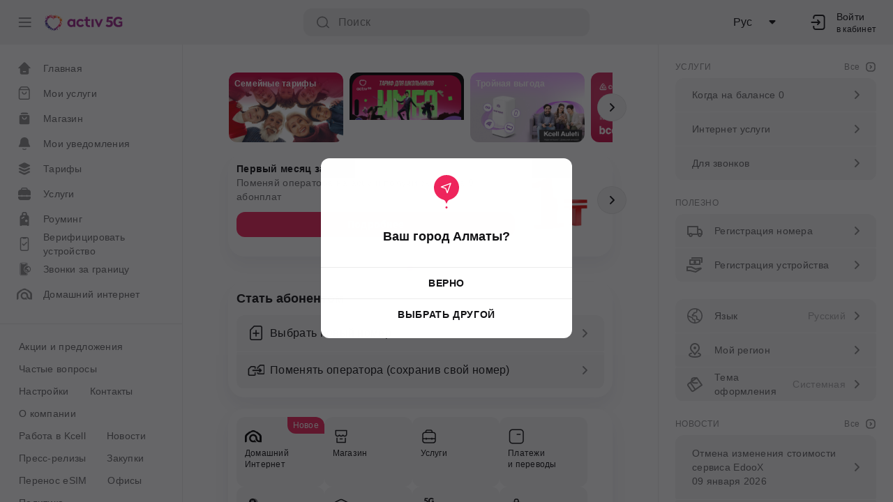

--- FILE ---
content_type: image/svg+xml
request_url: https://activ.kz/uploads/2021/11/18/7f4acee5f6fe2d2a53ca55827853a575_original.1463.svg
body_size: 1302
content:
<svg width="24" height="24" viewBox="0 0 24 24" fill="none" xmlns="http://www.w3.org/2000/svg">
<path fill-rule="evenodd" clip-rule="evenodd" d="M11.4655 1.2251C9.91914 1.2251 8.66554 2.4787 8.66554 4.0251V5.75953H7.65176C5.70736 5.75953 4.1311 7.33578 4.1311 9.28019V21.0697C4.1311 22.0124 4.8953 22.7766 5.83799 22.7766H7.65176C8.30537 22.7766 8.87317 22.4092 9.15995 21.8697H15.2124C15.4992 22.4092 16.067 22.7766 16.7206 22.7766H18.5344C19.4771 22.7766 20.2413 22.0124 20.2413 21.0697V9.28019C20.2413 7.33578 18.665 5.75953 16.7206 5.75953H15.7069V4.0251C15.7069 2.4787 14.4532 1.2251 12.9069 1.2251H11.4655ZM14.1069 5.75953H10.2655V4.0251C10.2655 3.36236 10.8028 2.8251 11.4655 2.8251H12.9069C13.5696 2.8251 14.1069 3.36236 14.1069 4.0251V5.75953ZM5.7311 9.28019C5.7311 8.21944 6.59101 7.35953 7.65176 7.35953H9.46554H14.9069H16.7206C17.7814 7.35953 18.6413 8.21944 18.6413 9.28019V21.0697C18.6413 21.1287 18.5934 21.1766 18.5344 21.1766H16.7206C16.6616 21.1766 16.6137 21.1287 16.6137 21.0697V20.2697H15.8137H8.55865H7.75865V21.0697C7.75865 21.1287 7.71079 21.1766 7.65176 21.1766H5.83799C5.77896 21.1766 5.7311 21.1287 5.7311 21.0697V9.28019ZM11.5784 8.3733L7.65143 10.6405L8.55831 12.2113L12.4852 9.94408L11.5784 8.3733ZM16.7203 14.7215C16.7203 15.7232 15.9082 16.5353 14.9065 16.5353C13.9048 16.5353 13.0927 15.7232 13.0927 14.7215C13.0927 13.7198 13.9048 12.9077 14.9065 12.9077C15.9082 12.9077 16.7203 13.7198 16.7203 14.7215Z" fill="#111114"/>
</svg>


--- FILE ---
content_type: image/svg+xml
request_url: https://activ.kz/uploads/2023/8/16/e730bc2e324abb3f7249c0b99642e490_original.813.svg
body_size: 653
content:
<?xml version="1.0" encoding="UTF-8"?>
<svg id="_Слой_2" data-name="Слой 2" xmlns="http://www.w3.org/2000/svg" viewBox="0 0 24 17.4">
  <g id="_Слой_1-2" data-name="Слой 1">
    <path d="m22.7,6c-.7-.8-2.9-2.5-4.7-3.8-.6-.4-1.2-.5-1.8-.4-1.1-1.1-2.5-1.8-4.1-1.8h0c-1.7,0-3.2.7-4.2,1.8-.7-.1-1.3,0-1.9.4-1.8,1.3-4,3-4.7,3.8-.9,1-1.3,2.2-1.3,3.5v7.9h.7c1.2,0,2.1-.9,2.1-2.1v-5.8c0-.6.2-1.2.6-1.6.6-.8,1.9-1.9,3.2-2.9,1.8-1.4,2.8-2.4,5.5-2.5,2.5,0,4.3,1.6,5.4,2.5.8.6,2.5,2.2,3,2.8.4.4.6,1,.6,1.6v5.4c-.3-.1-.6-.1-1-.2-1.3-.4-2.3-1.7-2.3-3.2h0c0-3.3-2.6-5.9-5.8-5.9h0c-3.3,0-5.9,2.7-5.9,5.9s2.6,5.9,5.9,5.9h4.7c-.9-2.2-2.3-2.2-2.3-2.2,0,0,.9-1.1,0-1.9,0,0-.6,1.7-2.4,1.6-1.9,0-3.5-1.5-3.5-3.4s1.5-3.4,3.4-3.4c1.8,0,3.3,1.5,3.3,3.3h0c0,3.3,2.6,5.9,5.8,5.9h3v-7.9c0-1.1-.4-2.3-1.3-3.3Z"/>
  </g>
</svg>

--- FILE ---
content_type: image/svg+xml
request_url: https://activ.kz/uploads/2023/11/2/10cfee171eb9dc0f1080be6507d69bcf_original.5611.svg
body_size: 5451
content:
<svg width="24" height="24" viewBox="0 0 24 24" fill="none" xmlns="http://www.w3.org/2000/svg">
<g clip-path="url(#clip0_4902_17786)">
<path d="M10.1372 23.0284H10.4892C10.4405 23.4049 10.2233 23.9809 9.38078 23.9809C8.60187 23.9809 8.13379 23.4727 8.13379 22.6294C8.13379 21.2289 9.14859 21.1875 9.36955 21.1875C10.2046 21.1875 10.4143 21.6769 10.4555 22.0797H10.1035C10.0848 21.8877 9.96869 21.4849 9.36955 21.4849C8.71421 21.4849 8.50825 22.0421 8.50825 22.6143C8.50825 23.228 8.84152 23.6835 9.39576 23.6835C9.81516 23.6835 10.1185 23.4049 10.1372 23.0284ZM10.9007 21.2666H11.2303V23.9019H10.9007V21.2666ZM13.3775 23.9019H13.048V23.6308H13.0405C12.8495 23.9621 12.4638 23.9771 12.3964 23.9771C11.8347 23.9771 11.7711 23.5442 11.7711 23.2581V21.9894H12.1006V23.1602C12.1006 23.6421 12.2654 23.7437 12.5013 23.7437C13.0555 23.7437 13.048 23.1677 13.048 23.0322V21.9894H13.3775V23.9019ZM13.9177 21.2666H14.2472V22.2379C14.3521 22.012 14.5992 21.9141 14.8726 21.9141C15.6964 21.9141 15.7376 22.7084 15.7376 22.9419C15.7376 23.7739 15.2171 23.9771 14.8651 23.9771C14.5505 23.9771 14.3558 23.8153 14.236 23.6383H14.2247V23.9019H13.9177V21.2666ZM14.2247 22.9343C14.2247 23.5367 14.5093 23.7437 14.7939 23.7437C15.1085 23.7437 15.3893 23.5367 15.3893 22.9419C15.3893 22.3696 15.1235 22.1475 14.8127 22.1475C14.4944 22.1475 14.2247 22.3771 14.2247 22.9343Z" fill="#111114"/>
<path d="M4.21651 12.3499V12.7636C3.82231 12.4348 3.31473 12.2438 2.74388 12.2438C1.37541 12.2438 0.275879 13.4106 0.275879 14.9274C0.275879 15.6274 0.525052 16.2639 0.919244 16.7306C1.36486 17.2609 2.07019 17.6003 2.81639 17.6003C3.32396 17.6003 3.80122 17.4413 4.21651 17.0806V17.4943H5.51247V12.3486H4.21651V12.3499ZM4.16509 15.6911C3.90537 16.0729 3.45976 16.3275 2.95219 16.3275C2.19543 16.3275 1.62589 15.7335 1.62589 14.9274C1.62589 14.1849 2.13347 13.5167 2.92187 13.5167C3.43998 13.5167 3.88559 13.7712 4.16641 14.1531V15.6911H4.16509ZM11.1353 16.4442C10.5447 17.2503 9.79848 17.6003 8.85455 17.6003C7.29887 17.6003 6.15979 16.4124 6.15979 14.9274C6.15979 13.4424 7.33052 12.2425 8.8651 12.2425C9.73651 12.2425 10.5131 12.6561 10.9798 13.2714L10.0253 14.1306C9.75635 13.7699 9.35156 13.5153 8.86378 13.5153C8.08594 13.5153 7.50586 14.1411 7.50586 14.9261C7.50586 15.711 8.0754 16.3262 8.89411 16.3262C9.44387 16.3262 9.8789 15.9868 10.0965 15.6473L11.1327 16.4429L11.1353 16.4442ZM15.1445 17.4943C14.9679 17.5579 14.5632 17.6003 14.3047 17.6003C13.4953 17.6003 12.9047 17.3246 12.5631 16.8578C12.3048 16.5078 12.1901 16.0517 12.1901 15.3199V13.5167H11.3489V12.3499H12.1901V10.918H13.5374V12.3499H15.1445V13.5167H13.5374V15.4789C13.5374 15.7971 13.5902 15.9881 13.7036 16.126C13.838 16.285 14.0556 16.3806 14.3878 16.3806C14.5842 16.3806 14.8439 16.3487 14.9375 16.3275L15.1445 17.4956V17.4943ZM16.078 12.3486H17.4254V17.4943H16.078V12.3486ZM23.569 12.3486L21.2565 17.4943H20.3231L18.0107 12.3486H19.4095L20.7885 15.4882L22.1676 12.3486H23.5676H23.569Z" fill="#111114"/>
<path d="M5.51057 6.37781C5.74884 6.59932 6.00573 6.77614 6.27937 6.90829C6.55299 7.04045 6.8769 7.10746 7.24733 7.10746C7.49491 7.10746 7.70897 7.07023 7.8914 6.99391C8.07197 6.91947 8.22088 6.81895 8.33629 6.69611C8.45171 6.57326 8.53547 6.43179 8.58759 6.27171C8.63972 6.11164 8.66764 5.94971 8.66764 5.78032C8.66764 5.64816 8.64157 5.5067 8.58759 5.35594C8.53362 5.20517 8.44985 5.06928 8.33629 4.94458C8.22088 4.82173 8.0701 4.71935 7.88581 4.63932C7.69967 4.55928 7.47443 4.52019 7.2101 4.52019C6.97927 4.52019 6.76707 4.54439 6.57348 4.59278C6.37802 4.64118 6.19373 4.70074 6.01689 4.77148L5.142 4.12187L5.86798 0.196289H10.3783V1.86778H7.18031L6.92902 3.20795C6.99044 3.18189 7.104 3.15769 7.26781 3.13535C7.43162 3.11302 7.59729 3.10185 7.76482 3.10185C8.17062 3.10185 8.54664 3.16327 8.89288 3.28798C9.23722 3.41269 9.53698 3.59138 9.78825 3.82591C10.0395 4.06044 10.235 4.3415 10.3728 4.66724C10.5105 4.99484 10.5775 5.36152 10.5775 5.76729C10.5775 6.17307 10.5124 6.54533 10.3858 6.90829C10.2574 7.27126 10.0581 7.58955 9.78825 7.86317C9.51835 8.13678 9.17768 8.35642 8.7663 8.52022C8.35491 8.68401 7.8672 8.76591 7.30131 8.76591C6.66469 8.76591 6.12114 8.66727 5.67066 8.4681C5.22018 8.26893 4.82555 8.0158 4.49048 7.70495L5.51244 6.37967L5.51057 6.37781Z" fill="#111114"/>
<path d="M15.6407 3.98725H18.8387V7.5815C18.4069 7.95377 17.9043 8.24228 17.3272 8.44516C16.7502 8.64805 16.0931 8.75043 15.3559 8.75043C14.6765 8.75043 14.0678 8.64433 13.5335 8.43399C12.9993 8.2218 12.5451 7.92585 12.171 7.54427C11.7968 7.1627 11.5139 6.70667 11.3184 6.17619C11.1229 5.6457 11.0261 5.06124 11.0261 4.4228C11.0261 3.78437 11.1304 3.22409 11.337 2.69362C11.5436 2.16313 11.8378 1.70151 12.2194 1.30692C12.6009 0.912309 13.0533 0.603326 13.5745 0.379964C14.0976 0.156603 14.6784 0.0449219 15.3168 0.0449219C16.0707 0.0449219 16.7334 0.184523 17.3012 0.461863C17.8689 0.739208 18.3399 1.12822 18.7122 1.6252L17.4426 2.83135C17.1764 2.51679 16.8842 2.25992 16.5658 2.06076C16.2457 1.86159 15.8548 1.76294 15.3895 1.76294C15.0078 1.76294 14.6672 1.83367 14.3693 1.97513C14.0715 2.1166 13.8183 2.30645 13.6098 2.54657C13.4032 2.78668 13.245 3.06961 13.1371 3.39162C13.029 3.71549 12.9751 4.05984 12.9751 4.42467C12.9751 4.82299 13.0365 5.18409 13.1612 5.50611C13.2859 5.82997 13.4591 6.10546 13.6843 6.33254C13.9077 6.56148 14.172 6.73645 14.4736 6.86116C14.777 6.98587 15.1065 7.04729 15.462 7.04729C15.7933 7.04729 16.0968 7.0082 16.3705 6.92817C16.6441 6.84999 16.8879 6.72342 17.1039 6.54846V5.50424H15.6351V3.98725H15.6407Z" fill="#111114"/>
</g>
<defs>
<clipPath id="clip0_4902_17786">
<rect width="24" height="24" fill="white"/>
</clipPath>
</defs>
</svg>
